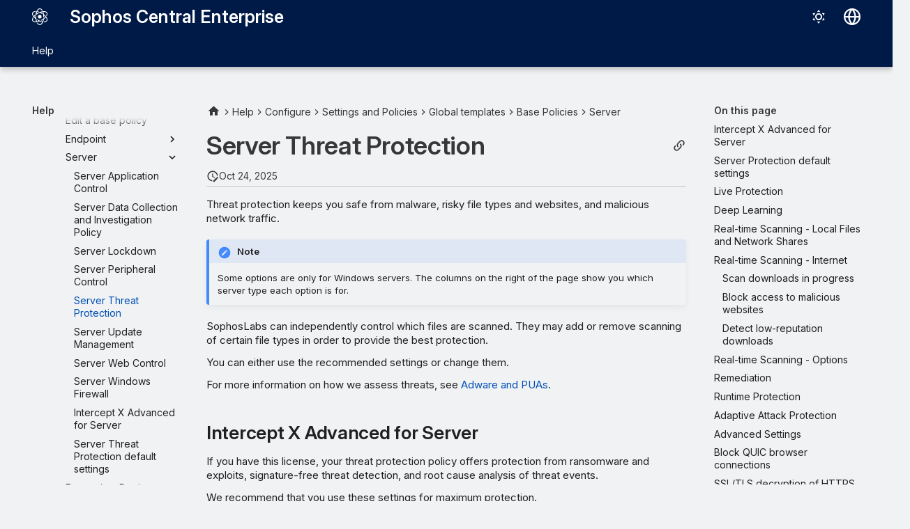

--- FILE ---
content_type: text/html
request_url: https://docs.sophos.com/central/enterprise/help/en-us/SettingsAndPolicies/GlobalTemplates/BasePolicies/ServerConfigureMalwareProtection/index.html
body_size: 682
content:
<!doctype html><html lang="en"><head> <meta charset="utf-8"> <title>Redirecting...</title> <link rel="canonical" href="../../../../Configure/SettingsAndPolicies/GlobalTemplates/BasePolicies/Server/ServerConfigureMalwareProtection/"> <meta name="robots" content="noindex"> <script>var anchor=window.location.hash.substr(1);location.href="../../../../Configure/SettingsAndPolicies/GlobalTemplates/BasePolicies/Server/ServerConfigureMalwareProtection/"+(anchor?"#"+anchor:"");</script> <meta http-equiv="refresh" content="0; url=../../../../Configure/SettingsAndPolicies/GlobalTemplates/BasePolicies/Server/ServerConfigureMalwareProtection/"></head><body>Redirecting...</body></html>


--- FILE ---
content_type: text/html
request_url: https://docs.sophos.com/central/enterprise/help/en-us/Configure/SettingsAndPolicies/GlobalTemplates/BasePolicies/Server/ServerConfigureMalwareProtection/index.html
body_size: 19513
content:
<!doctype html><html lang=en class=no-js> <head><script type=text/javascript src=https://static.cloud.coveo.com/coveo.analytics.js/2/coveoua.js></script><script type=module src=https://static.cloud.coveo.com/atomic/v3.20/atomic.esm.js></script><link rel=stylesheet href=https://static.cloud.coveo.com/atomic/v3.20/themes/coveo.css><script type=text/javascript>function searchAllContent(){const baseURL='https://support.sophos.com/support/s/support-community-search';const urlParams=window.location.hash;window.open(`${baseURL}${urlParams}`,'_blank');}</script><script type=module>import{buildRedirectionTrigger,loadAdvancedSearchQueryActions}from'https://static.cloud.coveo.com/headless/v3/headless.esm.js';async function fetchCoveoCredentials(){const url=new URL(window.location.href);const json_url=url.protocol+'//'+url.host+'/assets/coveo/data.json';const orgId=sessionStorage.getItem('coveoOrganizationId');if(orgId===null||orgId==='undefined'){const response=await fetch(json_url);if(!response.ok){console.error('Error fetching Coveo API credentials:',response.error);}
const json=await response.json();sessionStorage.setItem('coveoAccessToken',json.accessToken);sessionStorage.setItem('coveoOrganizationId',json.organizationId);}}
async function initializeStandaloneSearchBox(){await customElements.whenDefined('atomic-search-interface');const searchInterfaceStandaloneBox=document.querySelector('#coveo-atomic-search-standalone-box');await searchInterfaceStandaloneBox.initialize({accessToken:sessionStorage.getItem('coveoAccessToken'),organizationId:sessionStorage.getItem('coveoOrganizationId'),analytics:{analyticsMode:'legacy'}});searchInterfaceStandaloneBox.language='en';}
async function initializeSearchPage(searchInterface){await searchInterface.initialize({accessToken:sessionStorage.getItem('coveoAccessToken'),organizationId:sessionStorage.getItem('coveoOrganizationId'),analytics:{analyticsMode:'legacy'}});searchInterface.language='en';const engine=searchInterface.engine;const controller=buildRedirectionTrigger(engine);controller.subscribe(()=>{const{redirectTo}=controller.state;if(redirectTo){window.location.replace(redirectTo);}});const updateAdvancedSearchQueriesAction=loadAdvancedSearchQueryActions(engine).updateAdvancedSearchQueries({aq:'@uri="https://docs.sophos.com/central/enterprise/help/en-us/"'});engine.dispatch(updateAdvancedSearchQueriesAction);searchInterface.executeFirstSearch();}
(async()=>{await customElements.whenDefined('atomic-search-interface');await fetchCoveoCredentials();await initializeStandaloneSearchBox();const searchInterface=document.querySelector('#coveo-atomic-search');if(searchInterface!==null){await initializeSearchPage(searchInterface);document.querySelector('.md-top').style.display='none';}
coveoua("init",sessionStorage.getItem('coveoAccessToken'),"https://"+sessionStorage.getItem('coveoOrganizationId')+".analytics.org.coveo.com");coveoua("send","view",{contentIdKey:"@clickableuri",contentIdValue:window.location.href,});})();</script><link rel=preconnect href=https://fonts.googleapis.com><link rel=preconnect href=https://fonts.gstatic.com crossorigin><link href="https://fonts.googleapis.com/css2?family=Inter:opsz,wght@14..32,400..700&display=swap" rel=stylesheet><script type=text/javascript>
    (function(c,l,a,r,i,t,y){
        c[a]=c[a]||function(){(c[a].q=c[a].q||[]).push(arguments)};
        t=l.createElement(r);t.async=1;t.src="https://www.clarity.ms/tag/"+i;
        y=l.getElementsByTagName(r)[0];y.parentNode.insertBefore(t,y);
    })(window, document, "clarity", "script", "nfhqssysry");
</script><script>(function(w,d,s,l,i){w[l]=w[l]||[];w[l].push({'gtm.start':
new Date().getTime(),event:'gtm.js'});var f=d.getElementsByTagName(s)[0],
j=d.createElement(s),dl=l!='dataLayer'?'&l='+l:'';j.async=true;j.src=
'https://www.googletagmanager.com/gtm.js?id='+i+dl;f.parentNode.insertBefore(j,f);
})(window,document,'script','dataLayer','GTM-TW8W88B');</script><link href=https://cdn.jsdelivr.net/npm/bootstrap@5.2.0/dist/css/bootstrap.min.css rel=stylesheet integrity=sha384-gH2yIJqKdNHPEq0n4Mqa/HGKIhSkIHeL5AyhkYV8i59U5AR6csBvApHHNl/vI1Bx crossorigin=anonymous><meta charset=utf-8><meta name=viewport content="width=device-width,initial-scale=1"><meta name=description content="Threat protection keeps you safe from malware, risky file types and websites, and malicious network traffic."><meta name=author content="Sophos Ltd."><link href=https://docs.sophos.com/central/enterprise/help/en-us/Configure/SettingsAndPolicies/GlobalTemplates/BasePolicies/Server/ServerConfigureMalwareProtection/ rel=canonical><link href=../ServerConfigurePeripheralControl/ rel=prev><link href=../ConfigureUpdatingPolicyServer/ rel=next><link rel=icon href=../../../../../../assets/images/sophos/sophosfavicon.ico><meta name=generator content="mkdocs-1.6.1, mkdocs-material-9.6.21+insiders-4.53.17"><title>Server Threat Protection - Sophos Central Enterprise</title><link rel=stylesheet href=../../../../../../assets/stylesheets/main.7d528353.min.css><link rel=stylesheet href=../../../../../../assets/stylesheets/palette.ab4e12ef.min.css><link rel=preconnect href=https://fonts.gstatic.com crossorigin><link rel=stylesheet href="https://fonts.googleapis.com/css?family=Roboto:300,300i,400,400i,700,700i%7CRoboto+Mono:400,400i,700,700i&display=fallback"><style>:root{--md-text-font:"Roboto";--md-code-font:"Roboto Mono"}</style><link rel=stylesheet href=../../../../../../assets/stylesheets/sophos/sophos.css><script>__md_scope=new URL("../../../../../..",location),__md_hash=e=>[...e].reduce(((e,_)=>(e<<5)-e+_.charCodeAt(0)),0),__md_get=(e,_=localStorage,t=__md_scope)=>JSON.parse(_.getItem(t.pathname+"."+e)),__md_set=(e,_,t=localStorage,a=__md_scope)=>{try{t.setItem(a.pathname+"."+e,JSON.stringify(_))}catch(e){}}</script><script id=__analytics>function __md_analytics(){function e(){dataLayer.push(arguments)}window.dataLayer=window.dataLayer||[],e("js",new Date),e("config","UA-737537-1"),document.addEventListener("DOMContentLoaded",(function(){document.forms.search&&document.forms.search.query.addEventListener("blur",(function(){this.value&&e("event","search",{search_term:this.value})}));document$.subscribe((function(){var t=document.forms.feedback;if(void 0!==t)for(var a of t.querySelectorAll("[type=submit]"))a.addEventListener("click",(function(a){a.preventDefault();var n=document.location.pathname,d=this.getAttribute("data-md-value");e("event","feedback",{page:n,data:d}),t.firstElementChild.disabled=!0;var r=t.querySelector(".md-feedback__note [data-md-value='"+d+"']");r&&(r.hidden=!1)})),t.hidden=!1})),location$.subscribe((function(t){e("config","UA-737537-1",{page_path:t.pathname})}))}));var t=document.createElement("script");t.async=!0,t.src="https://www.googletagmanager.com/gtag/js?id=UA-737537-1",document.getElementById("__analytics").insertAdjacentElement("afterEnd",t)}</script><script>"undefined"!=typeof __md_analytics&&__md_analytics()</script><style>
        .md-source-icon {
            display: none;
        }

        .dismiss-button {
            background-color: transparent;
            border: none;
            color: white;
            margin-left: 10px;
            cursor: pointer;
            font-weight: normal;
            text-decoration: underline;
        }
    </style><meta property=og:type content=website><meta property=og:title content="Server Threat Protection - Sophos Central Enterprise"><meta property=og:description content="Threat protection keeps you safe from malware, risky file types and websites, and malicious network traffic."><meta property=og:image content=https://docs.sophos.com/central/enterprise/help/en-us/assets/images/social/Configure/SettingsAndPolicies/GlobalTemplates/BasePolicies/Server/ServerConfigureMalwareProtection.png><meta property=og:image:type content=image/png><meta property=og:image:width content=1200><meta property=og:image:height content=630><meta content=https://docs.sophos.com/central/enterprise/help/en-us/Configure/SettingsAndPolicies/GlobalTemplates/BasePolicies/Server/ServerConfigureMalwareProtection/ property=og:url><meta property=twitter:card content=summary_large_image><meta property=twitter:title content="Server Threat Protection - Sophos Central Enterprise"><meta property=twitter:description content="Threat protection keeps you safe from malware, risky file types and websites, and malicious network traffic."><meta property=twitter:image content=https://docs.sophos.com/central/enterprise/help/en-us/assets/images/social/Configure/SettingsAndPolicies/GlobalTemplates/BasePolicies/Server/ServerConfigureMalwareProtection.png></head> <body dir=ltr data-md-color-scheme=sophosLight data-md-color-primary=indigo data-md-color-accent=indigo> <noscript><iframe src="https://www.googletagmanager.com/ns.html?id=GTM-TW8W88B" height=0 width=0 style=display:none;visibility:hidden></iframe></noscript> <input class=md-toggle data-md-toggle=drawer type=checkbox id=__drawer autocomplete=off> <input class=md-toggle data-md-toggle=search type=checkbox id=__search autocomplete=off> <label class=md-overlay for=__drawer></label> <div data-md-component=skip> <a href=#server-threat-protection class=md-skip> Skip to content </a> </div> <header class="md-header md-header--shadow md-header--lifted" data-md-component=header> <nav class="md-header__inner md-grid" aria-label=Header> <a href=../../../../../.. title="Sophos Central Enterprise" class="md-header__button md-logo" aria-label="Sophos Central Enterprise" data-md-component=logo> <img src=../../../../../../assets/images/sophos/central.svg alt=logo> </a> <label class="md-header__button md-icon" for=__drawer> <svg xmlns=http://www.w3.org/2000/svg viewbox="0 0 24 24"><path d="M3 6h18v2H3zm0 5h18v2H3zm0 5h18v2H3z"/></svg> </label> <div class=md-header__title data-md-component=header-title> <div class=md-header__ellipsis> <div class=md-header__topic> <span class=md-ellipsis> Sophos Central Enterprise </span> </div> <div class=md-header__topic data-md-component=header-topic> <span class=md-ellipsis> Server Threat Protection </span> </div> </div> </div> <form class=md-header__option data-md-component=palette> <input class=md-option data-md-color-media="(prefers-color-scheme: light)" data-md-color-scheme=sophosLight data-md-color-primary=indigo data-md-color-accent=indigo aria-label="Switch to dark mode" type=radio name=__palette id=__palette_0> <label class="md-header__button md-icon" title="Switch to dark mode" for=__palette_1 hidden> <svg xmlns=http://www.w3.org/2000/svg viewbox="0 0 24 24"><path d="M12 7a5 5 0 0 1 5 5 5 5 0 0 1-5 5 5 5 0 0 1-5-5 5 5 0 0 1 5-5m0 2a3 3 0 0 0-3 3 3 3 0 0 0 3 3 3 3 0 0 0 3-3 3 3 0 0 0-3-3m0-7 2.39 3.42C13.65 5.15 12.84 5 12 5s-1.65.15-2.39.42zM3.34 7l4.16-.35A7.2 7.2 0 0 0 5.94 8.5c-.44.74-.69 1.5-.83 2.29zm.02 10 1.76-3.77a7.131 7.131 0 0 0 2.38 4.14zM20.65 7l-1.77 3.79a7.02 7.02 0 0 0-2.38-4.15zm-.01 10-4.14.36c.59-.51 1.12-1.14 1.54-1.86.42-.73.69-1.5.83-2.29zM12 22l-2.41-3.44c.74.27 1.55.44 2.41.44.82 0 1.63-.17 2.37-.44z"/></svg> </label> <input class=md-option data-md-color-media="(prefers-color-scheme: dark)" data-md-color-scheme=sophosDark data-md-color-primary=blue data-md-color-accent=blue aria-label="Switch to light mode" type=radio name=__palette id=__palette_1> <label class="md-header__button md-icon" title="Switch to light mode" for=__palette_0 hidden> <svg xmlns=http://www.w3.org/2000/svg viewbox="0 0 24 24"><path d="m17.75 4.09-2.53 1.94.91 3.06-2.63-1.81-2.63 1.81.91-3.06-2.53-1.94L12.44 4l1.06-3 1.06 3zm3.5 6.91-1.64 1.25.59 1.98-1.7-1.17-1.7 1.17.59-1.98L15.75 11l2.06-.05L18.5 9l.69 1.95zm-2.28 4.95c.83-.08 1.72 1.1 1.19 1.85-.32.45-.66.87-1.08 1.27C15.17 23 8.84 23 4.94 19.07c-3.91-3.9-3.91-10.24 0-14.14.4-.4.82-.76 1.27-1.08.75-.53 1.93.36 1.85 1.19-.27 2.86.69 5.83 2.89 8.02a9.96 9.96 0 0 0 8.02 2.89m-1.64 2.02a12.08 12.08 0 0 1-7.8-3.47c-2.17-2.19-3.33-5-3.49-7.82-2.81 3.14-2.7 7.96.31 10.98 3.02 3.01 7.84 3.12 10.98.31"/></svg> </label> </form> <script>var palette=__md_get("__palette");if(palette&&palette.color){if("(prefers-color-scheme)"===palette.color.media){var media=matchMedia("(prefers-color-scheme: light)"),input=document.querySelector(media.matches?"[data-md-color-media='(prefers-color-scheme: light)']":"[data-md-color-media='(prefers-color-scheme: dark)']");palette.color.media=input.getAttribute("data-md-color-media"),palette.color.scheme=input.getAttribute("data-md-color-scheme"),palette.color.primary=input.getAttribute("data-md-color-primary"),palette.color.accent=input.getAttribute("data-md-color-accent")}for(var[key,value]of Object.entries(palette.color))document.body.setAttribute("data-md-color-"+key,value)}</script> <div class=md-header__option> <div class=md-select> <button class="md-header__button md-icon" aria-label="Select language"> <svg xmlns=http://www.w3.org/2000/svg viewbox="0 0 16 16"><path d="M8 0a8 8 0 1 1 0 16A8 8 0 0 1 8 0M5.78 8.75a9.64 9.64 0 0 0 1.363 4.177q.383.64.857 1.215c.245-.296.551-.705.857-1.215A9.64 9.64 0 0 0 10.22 8.75Zm4.44-1.5a9.64 9.64 0 0 0-1.363-4.177c-.307-.51-.612-.919-.857-1.215a10 10 0 0 0-.857 1.215A9.64 9.64 0 0 0 5.78 7.25Zm-5.944 1.5H1.543a6.51 6.51 0 0 0 4.666 5.5q-.184-.271-.352-.552c-.715-1.192-1.437-2.874-1.581-4.948m-2.733-1.5h2.733c.144-2.074.866-3.756 1.58-4.948q.18-.295.353-.552a6.51 6.51 0 0 0-4.666 5.5m10.181 1.5c-.144 2.074-.866 3.756-1.58 4.948q-.18.296-.353.552a6.51 6.51 0 0 0 4.666-5.5Zm2.733-1.5a6.51 6.51 0 0 0-4.666-5.5q.184.272.353.552c.714 1.192 1.436 2.874 1.58 4.948Z"/></svg> </button> <div class=md-select__inner> <ul class=md-select__list> <li class=md-select__item> <a href="https://docs.sophos.com/central/enterprise/help/de-de/index.html?contextId=server-threat-protection" hreflang=de class=md-select__link> Deutsch </a> </li> <li class=md-select__item> <a href="https://docs.sophos.com/central/enterprise/help/en-us/index.html?contextId=server-threat-protection" hreflang=en class=md-select__link> English </a> </li> <li class=md-select__item> <a href="https://docs.sophos.com/central/enterprise/help/es-es/index.html?contextId=server-threat-protection" hreflang=es class=md-select__link> Español </a> </li> <li class=md-select__item> <a href="https://docs.sophos.com/central/enterprise/help/fr-fr/index.html?contextId=server-threat-protection" hreflang=fr class=md-select__link> Français </a> </li> <li class=md-select__item> <a href="https://docs.sophos.com/central/enterprise/help/it-it/index.html?contextId=server-threat-protection" hreflang=it class=md-select__link> Italiano </a> </li> <li class=md-select__item> <a href="https://docs.sophos.com/central/enterprise/help/ja-jp/index.html?contextId=server-threat-protection" hreflang=ja class=md-select__link> 日本語 </a> </li> <li class=md-select__item> <a href="https://docs.sophos.com/central/enterprise/help/ko-kr/index.html?contextId=server-threat-protection" hreflang=kr class=md-select__link> 한국어 </a> </li> <li class=md-select__item> <a href="https://docs.sophos.com/central/enterprise/help/pt-br/index.html?contextId=server-threat-protection" hreflang=pt-BR class=md-select__link> Português (Brasil) </a> </li> <li class=md-select__item> <a href="https://docs.sophos.com/central/enterprise/help/zh-tw/index.html?contextId=server-threat-protection" hreflang=zh-TW class=md-select__link> 中文（繁體） </a> </li> </ul> </div> </div> </div> <div class=sophos-search> <atomic-search-interface id=coveo-atomic-search-standalone-box search-hub=documentation> <atomic-search-box redirection-url=../../../../../../search/index.html> </atomic-search-box> </atomic-search-interface> </div> </nav> <nav class=md-tabs aria-label=Tabs data-md-component=tabs> <div class=md-grid> <ul class=md-tabs__list> <li class="md-tabs__item md-tabs__item--active"> <a href=../../../../../../SophosCentralEnterprise/ class=md-tabs__link> Help </a> </li> </ul> </div> </nav> </header> <div class=md-container data-md-component=container> <main class=md-main data-md-component=main> <div class="md-main__inner md-grid"> <div class="md-sidebar md-sidebar--primary" data-md-component=sidebar data-md-type=navigation> <div class=md-sidebar__scrollwrap> <div class=md-sidebar__inner> <nav class="md-nav md-nav--primary md-nav--lifted" aria-label=Navigation data-md-level=0> <label class=md-nav__title for=__drawer> <a href=../../../../../.. title="Sophos Central Enterprise" class="md-nav__button md-logo" aria-label="Sophos Central Enterprise" data-md-component=logo> <img src=../../../../../../assets/images/sophos/central.svg alt=logo> </a> Sophos Central Enterprise </label> <ul class=md-nav__list data-md-scrollfix> <li class="md-nav__item md-nav__item--active md-nav__item--section md-nav__item--nested"> <input class="md-nav__toggle md-toggle " type=checkbox id=__nav_1 checked> <label class=md-nav__link for=__nav_1 id=__nav_1_label tabindex> <span class=md-ellipsis> Help </span> <span class="md-nav__icon md-icon"></span> </label> <nav class=md-nav data-md-level=1 aria-labelledby=__nav_1_label aria-expanded=true> <label class=md-nav__title for=__nav_1> <span class="md-nav__icon md-icon"></span> Help </label> <ul class=md-nav__list data-md-scrollfix> <li class=md-nav__item> <a href=../../../../../../SophosCentralEnterprise/ class=md-nav__link> <span class=md-ellipsis> Sophos Central Enterprise </span> </a> </li> <li class="md-nav__item md-nav__item--pruned md-nav__item--nested"> <a href=../../../../../../Dashboard/ class=md-nav__link> <span class=md-ellipsis> Dashboard </span> <span class="md-nav__icon md-icon"></span> </a> </li> <li class=md-nav__item> <a href=../../../../../../Alerts/ class=md-nav__link> <span class=md-ellipsis> Alerts </span> </a> </li> <li class="md-nav__item md-nav__item--pruned md-nav__item--nested"> <a href=../../../../../../MySubEstates/ class=md-nav__link> <span class=md-ellipsis> My Sub-Estates </span> <span class="md-nav__icon md-icon"></span> </a> </li> <li class=md-nav__item> <a href=../../../../../../Alerts/ class=md-nav__link> <span class=md-ellipsis> Alerts </span> </a> </li> <li class="md-nav__item md-nav__item--pruned md-nav__item--nested"> <a href=../../../../../../Logs/ class=md-nav__link> <span class=md-ellipsis> Logs </span> <span class="md-nav__icon md-icon"></span> </a> </li> <li class="md-nav__item md-nav__item--active md-nav__item--nested"> <input class="md-nav__toggle md-toggle " type=checkbox id=__nav_1_7 checked> <div class="md-nav__link md-nav__container"> <a href=../../../../../ class="md-nav__link "> <span class=md-ellipsis> Configure </span> </a> <label class="md-nav__link " for=__nav_1_7 id=__nav_1_7_label tabindex=0> <span class="md-nav__icon md-icon"></span> </label> </div> <nav class=md-nav data-md-level=2 aria-labelledby=__nav_1_7_label aria-expanded=true> <label class=md-nav__title for=__nav_1_7> <span class="md-nav__icon md-icon"></span> Configure </label> <ul class=md-nav__list data-md-scrollfix> <li class="md-nav__item md-nav__item--pruned md-nav__item--nested"> <a href=../../../../../Installers/ class=md-nav__link> <span class=md-ellipsis> Installers </span> <span class="md-nav__icon md-icon"></span> </a> </li> <li class="md-nav__item md-nav__item--active md-nav__item--nested"> <input class="md-nav__toggle md-toggle " type=checkbox id=__nav_1_7_3 checked> <div class="md-nav__link md-nav__container"> <a href=../../../../ class="md-nav__link "> <span class=md-ellipsis> Settings and Policies </span> </a> <label class="md-nav__link " for=__nav_1_7_3 id=__nav_1_7_3_label tabindex=0> <span class="md-nav__icon md-icon"></span> </label> </div> <nav class=md-nav data-md-level=3 aria-labelledby=__nav_1_7_3_label aria-expanded=true> <label class=md-nav__title for=__nav_1_7_3> <span class="md-nav__icon md-icon"></span> Settings and Policies </label> <ul class=md-nav__list data-md-scrollfix> <li class=md-nav__item> <a href=../../../../ConfigureEmailAlerts/ class=md-nav__link> <span class=md-ellipsis> Configure email alerts </span> </a> </li> <li class="md-nav__item md-nav__item--pruned md-nav__item--nested"> <a href=../../../../Administrators/ class=md-nav__link> <span class=md-ellipsis> Administrators </span> <span class="md-nav__icon md-icon"></span> </a> </li> <li class=md-nav__item> <a href=../../../../APICredentials/ class=md-nav__link> <span class=md-ellipsis> API Credentials Management </span> </a> </li> <li class=md-nav__item> <a href=../../../../SetupMFA/ class=md-nav__link> <span class=md-ellipsis> Set up multi-factor authentication </span> </a> </li> <li class=md-nav__item> <a href=../../../../ResetMFA/ class=md-nav__link> <span class=md-ellipsis> Reset multi-factor authentication </span> </a> </li> <li class=md-nav__item> <a href=../../../../SignInUsingAuthenticator/ class=md-nav__link> <span class=md-ellipsis> Sign in using an authenticator </span> </a> </li> <li class="md-nav__item md-nav__item--pruned md-nav__item--nested"> <a href=../../../../SophosSignin/ class=md-nav__link> <span class=md-ellipsis> Sophos sign-in settings </span> <span class="md-nav__icon md-icon"></span> </a> </li> <li class=md-nav__item> <a href=../../../../FederatedDomain/ class=md-nav__link> <span class=md-ellipsis> Verify domains </span> </a> </li> <li class=md-nav__item> <a href=../../../../FederatedIDP/ class=md-nav__link> <span class=md-ellipsis> Federated identity providers </span> </a> </li> <li class="md-nav__item md-nav__item--active md-nav__item--nested"> <input class="md-nav__toggle md-toggle " type=checkbox id=__nav_1_7_3_11 checked> <div class="md-nav__link md-nav__container"> <a href=../../../ class="md-nav__link "> <span class=md-ellipsis> Global templates </span> </a> <label class="md-nav__link " for=__nav_1_7_3_11 id=__nav_1_7_3_11_label tabindex=0> <span class="md-nav__icon md-icon"></span> </label> </div> <nav class=md-nav data-md-level=4 aria-labelledby=__nav_1_7_3_11_label aria-expanded=true> <label class=md-nav__title for=__nav_1_7_3_11> <span class="md-nav__icon md-icon"></span> Global templates </label> <ul class=md-nav__list data-md-scrollfix> <li class=md-nav__item> <a href=../../../CreateTemplate/ class=md-nav__link> <span class=md-ellipsis> Create a template </span> </a> </li> <li class="md-nav__item md-nav__item--pruned md-nav__item--nested"> <a href=../../../Template/ class=md-nav__link> <span class=md-ellipsis> Template </span> <span class="md-nav__icon md-icon"></span> </a> </li> <li class=md-nav__item> <a href=../../../Sub-estates_templates/ class=md-nav__link> <span class=md-ellipsis> Sub-estates </span> </a> </li> <li class="md-nav__item md-nav__item--pruned md-nav__item--nested"> <a href=../../../GeneralSettings/ class=md-nav__link> <span class=md-ellipsis> General Settings </span> <span class="md-nav__icon md-icon"></span> </a> </li> <li class="md-nav__item md-nav__item--active md-nav__item--nested"> <input class="md-nav__toggle md-toggle " type=checkbox id=__nav_1_7_3_11_6 checked> <div class="md-nav__link md-nav__container"> <a href=../../ class="md-nav__link "> <span class=md-ellipsis> Base Policies </span> </a> <label class="md-nav__link " for=__nav_1_7_3_11_6 id=__nav_1_7_3_11_6_label tabindex=0> <span class="md-nav__icon md-icon"></span> </label> </div> <nav class=md-nav data-md-level=5 aria-labelledby=__nav_1_7_3_11_6_label aria-expanded=true> <label class=md-nav__title for=__nav_1_7_3_11_6> <span class="md-nav__icon md-icon"></span> Base Policies </label> <ul class=md-nav__list data-md-scrollfix> <li class=md-nav__item> <a href=../../EditPolicies/ class=md-nav__link> <span class=md-ellipsis> Edit a base policy </span> </a> </li> <li class="md-nav__item md-nav__item--pruned md-nav__item--nested"> <a href=../../Endpoint/ class=md-nav__link> <span class=md-ellipsis> Endpoint </span> <span class="md-nav__icon md-icon"></span> </a> </li> <li class="md-nav__item md-nav__item--active md-nav__item--nested"> <input class="md-nav__toggle md-toggle " type=checkbox id=__nav_1_7_3_11_6_4 checked> <div class="md-nav__link md-nav__container"> <a href=../ class="md-nav__link "> <span class=md-ellipsis> Server </span> </a> <label class="md-nav__link " for=__nav_1_7_3_11_6_4 id=__nav_1_7_3_11_6_4_label tabindex=0> <span class="md-nav__icon md-icon"></span> </label> </div> <nav class=md-nav data-md-level=6 aria-labelledby=__nav_1_7_3_11_6_4_label aria-expanded=true> <label class=md-nav__title for=__nav_1_7_3_11_6_4> <span class="md-nav__icon md-icon"></span> Server </label> <ul class=md-nav__list data-md-scrollfix> <li class=md-nav__item> <a href=../ServerConfigureAppControl/ class=md-nav__link> <span class=md-ellipsis> Server Application Control </span> </a> </li> <li class=md-nav__item> <a href=../ServerDatacollectionPolicy/ class=md-nav__link> <span class=md-ellipsis> Server Data Collection and Investigation Policy </span> </a> </li> <li class=md-nav__item> <a href=../ServerConfigureLockdown/ class=md-nav__link> <span class=md-ellipsis> Server Lockdown </span> </a> </li> <li class=md-nav__item> <a href=../ServerConfigurePeripheralControl/ class=md-nav__link> <span class=md-ellipsis> Server Peripheral Control </span> </a> </li> <li class="md-nav__item md-nav__item--active"> <input class="md-nav__toggle md-toggle" type=checkbox id=__toc> <label class="md-nav__link md-nav__link--active" for=__toc> <span class=md-ellipsis> Server Threat Protection </span> <span class="md-nav__icon md-icon"></span> </label> <a href=./ class="md-nav__link md-nav__link--active"> <span class=md-ellipsis> Server Threat Protection </span> </a> <nav class="md-nav md-nav--secondary" aria-label="On this page"> <label class=md-nav__title for=__toc> <span class="md-nav__icon md-icon"></span> On this page </label> <ul class=md-nav__list data-md-component=toc data-md-scrollfix> <li class=md-nav__item> <a href=#intercept-x-advanced-for-server class=md-nav__link> <span class=md-ellipsis> Intercept X Advanced for Server </span> </a> </li> <li class=md-nav__item> <a href=#server-protection-default-settings class=md-nav__link> <span class=md-ellipsis> Server Protection default settings </span> </a> </li> <li class=md-nav__item> <a href=#live-protection class=md-nav__link> <span class=md-ellipsis> Live Protection </span> </a> </li> <li class=md-nav__item> <a href=#deep-learning class=md-nav__link> <span class=md-ellipsis> Deep Learning </span> </a> </li> <li class=md-nav__item> <a href=#real-time-scanning-local-files-and-network-shares class=md-nav__link> <span class=md-ellipsis> Real-time Scanning - Local Files and Network Shares </span> </a> </li> <li class=md-nav__item> <a href=#real-time-scanning-internet class=md-nav__link> <span class=md-ellipsis> Real-time Scanning - Internet </span> </a> <nav class=md-nav aria-label="Real-time Scanning - Internet"> <ul class=md-nav__list> <li class=md-nav__item> <a href=#scan-downloads-in-progress class=md-nav__link> <span class=md-ellipsis> Scan downloads in progress </span> </a> </li> <li class=md-nav__item> <a href=#block-access-to-malicious-websites class=md-nav__link> <span class=md-ellipsis> Block access to malicious websites </span> </a> </li> <li class=md-nav__item> <a href=#detect-low-reputation-downloads class=md-nav__link> <span class=md-ellipsis> Detect low-reputation downloads </span> </a> </li> </ul> </nav> </li> <li class=md-nav__item> <a href=#real-time-scanning-options class=md-nav__link> <span class=md-ellipsis> Real-time Scanning - Options </span> </a> </li> <li class=md-nav__item> <a href=#remediation class=md-nav__link> <span class=md-ellipsis> Remediation </span> </a> </li> <li class=md-nav__item> <a href=#runtime-protection class=md-nav__link> <span class=md-ellipsis> Runtime Protection </span> </a> </li> <li class=md-nav__item> <a href=#adaptive-attack-protection class=md-nav__link> <span class=md-ellipsis> Adaptive Attack Protection </span> </a> </li> <li class=md-nav__item> <a href=#advanced-settings class=md-nav__link> <span class=md-ellipsis> Advanced Settings </span> </a> </li> <li class=md-nav__item> <a href=#block-quic-browser-connections class=md-nav__link> <span class=md-ellipsis> Block QUIC browser connections </span> </a> </li> <li class=md-nav__item> <a href=#ssltls-decryption-of-https-websites class=md-nav__link> <span class=md-ellipsis> SSL/TLS decryption of HTTPS websites </span> </a> <nav class=md-nav aria-label="SSL/TLS decryption of HTTPS websites"> <ul class=md-nav__list> <li class=md-nav__item> <a href=#https-decryption-exclusions class=md-nav__link> <span class=md-ellipsis> HTTPS decryption exclusions </span> </a> </li> </ul> </nav> </li> <li class=md-nav__item> <a href=#real-time-scanning-for-linux class=md-nav__link> <span class=md-ellipsis> Real-time scanning for Linux </span> </a> </li> <li class=md-nav__item> <a href=#scheduled-scanning class=md-nav__link> <span class=md-ellipsis> Scheduled scanning </span> </a> </li> <li class=md-nav__item> <a href=#exclusions class=md-nav__link> <span class=md-ellipsis> Exclusions </span> </a> <nav class=md-nav aria-label=Exclusions> <ul class=md-nav__list> <li class=md-nav__item> <a href=#scanning-exclusions class=md-nav__link> <span class=md-ellipsis> Scanning exclusions </span> </a> </li> <li class=md-nav__item> <a href=#hashing-exclusion class=md-nav__link> <span class=md-ellipsis> Hashing exclusion </span> </a> </li> </ul> </nav> </li> <li class=md-nav__item> <a href=#desktop-messaging class=md-nav__link> <span class=md-ellipsis> Desktop Messaging </span> </a> </li> </ul> </nav> </li> <li class=md-nav__item> <a href=../ConfigureUpdatingPolicyServer/ class=md-nav__link> <span class=md-ellipsis> Server Update Management </span> </a> </li> <li class=md-nav__item> <a href=../ServerConfigureWebControl/ class=md-nav__link> <span class=md-ellipsis> Server Web Control </span> </a> </li> <li class=md-nav__item> <a href=../ConfigureWindowsFirewallServer/ class=md-nav__link> <span class=md-ellipsis> Server Windows Firewall </span> </a> </li> <li class=md-nav__item> <a href=../ServerThreatProtectionInterceptX/ class=md-nav__link> <span class=md-ellipsis> Intercept X Advanced for Server </span> </a> </li> <li class=md-nav__item> <a href=../ServerThreatProtectionStandard/ class=md-nav__link> <span class=md-ellipsis> Server Threat Protection default settings </span> </a> </li> </ul> </nav> </li> <li class=md-nav__item> <a href=../../ConfigureDeviceEncryption/ class=md-nav__link> <span class=md-ellipsis> Encryption: Device Encryption </span> </a> </li> <li class=md-nav__item> <a href=../../EmailSecurityPolicy/ class=md-nav__link> <span class=md-ellipsis> Email Security </span> </a> </li> </ul> </nav> </li> </ul> </nav> </li> </ul> </nav> </li> </ul> </nav> </li> <li class="md-nav__item md-nav__item--pruned md-nav__item--nested"> <a href=../../../../../../MDR/ class=md-nav__link> <span class=md-ellipsis> MDR </span> <span class="md-nav__icon md-icon"></span> </a> </li> <li class=md-nav__item> <a href=../../../../../../ExploreProducts/ class=md-nav__link> <span class=md-ellipsis> Explore Products </span> </a> </li> <li class=md-nav__item> <a href=../../../../../../GlobalSecurityNews/ class=md-nav__link> <span class=md-ellipsis> Global Security News </span> </a> </li> <li class="md-nav__item md-nav__item--pruned md-nav__item--nested"> <a href=../../../../../../ManageYourAccount/ class=md-nav__link> <span class=md-ellipsis> Manage your account </span> <span class="md-nav__icon md-icon"></span> </a> </li> <li class=md-nav__item> <a href=../../../../../../HelpandGuidance/ class=md-nav__link> <span class=md-ellipsis> Help and guidance </span> </a> </li> <li class=md-nav__item> <a href=../../../../../../SupportedBrowsers/ class=md-nav__link> <span class=md-ellipsis> Supported Web Browsers </span> </a> </li> <li class=md-nav__item> <a href=../../../../../../Technical_support/ class=md-nav__link> <span class=md-ellipsis> Get additional help </span> </a> </li> <li class=md-nav__item> <a href=../../../../../../EnterpriseNewLook/ class=md-nav__link> <span class=md-ellipsis> Sophos Central Enterprise's new look </span> </a> </li> <li class=md-nav__item> <a href=../../../../../../Legal_notices/ class=md-nav__link> <span class=md-ellipsis> Legal Notices </span> </a> </li> </ul> </nav> </li> </ul> </nav> </div> </div> </div> <div class="md-sidebar md-sidebar--secondary" data-md-component=sidebar data-md-type=toc> <div class=md-sidebar__scrollwrap> <div class=md-sidebar__inner> <nav class="md-nav md-nav--secondary" aria-label="On this page"> <label class=md-nav__title for=__toc> <span class="md-nav__icon md-icon"></span> On this page </label> <ul class=md-nav__list data-md-component=toc data-md-scrollfix> <li class=md-nav__item> <a href=#intercept-x-advanced-for-server class=md-nav__link> <span class=md-ellipsis> Intercept X Advanced for Server </span> </a> </li> <li class=md-nav__item> <a href=#server-protection-default-settings class=md-nav__link> <span class=md-ellipsis> Server Protection default settings </span> </a> </li> <li class=md-nav__item> <a href=#live-protection class=md-nav__link> <span class=md-ellipsis> Live Protection </span> </a> </li> <li class=md-nav__item> <a href=#deep-learning class=md-nav__link> <span class=md-ellipsis> Deep Learning </span> </a> </li> <li class=md-nav__item> <a href=#real-time-scanning-local-files-and-network-shares class=md-nav__link> <span class=md-ellipsis> Real-time Scanning - Local Files and Network Shares </span> </a> </li> <li class=md-nav__item> <a href=#real-time-scanning-internet class=md-nav__link> <span class=md-ellipsis> Real-time Scanning - Internet </span> </a> <nav class=md-nav aria-label="Real-time Scanning - Internet"> <ul class=md-nav__list> <li class=md-nav__item> <a href=#scan-downloads-in-progress class=md-nav__link> <span class=md-ellipsis> Scan downloads in progress </span> </a> </li> <li class=md-nav__item> <a href=#block-access-to-malicious-websites class=md-nav__link> <span class=md-ellipsis> Block access to malicious websites </span> </a> </li> <li class=md-nav__item> <a href=#detect-low-reputation-downloads class=md-nav__link> <span class=md-ellipsis> Detect low-reputation downloads </span> </a> </li> </ul> </nav> </li> <li class=md-nav__item> <a href=#real-time-scanning-options class=md-nav__link> <span class=md-ellipsis> Real-time Scanning - Options </span> </a> </li> <li class=md-nav__item> <a href=#remediation class=md-nav__link> <span class=md-ellipsis> Remediation </span> </a> </li> <li class=md-nav__item> <a href=#runtime-protection class=md-nav__link> <span class=md-ellipsis> Runtime Protection </span> </a> </li> <li class=md-nav__item> <a href=#adaptive-attack-protection class=md-nav__link> <span class=md-ellipsis> Adaptive Attack Protection </span> </a> </li> <li class=md-nav__item> <a href=#advanced-settings class=md-nav__link> <span class=md-ellipsis> Advanced Settings </span> </a> </li> <li class=md-nav__item> <a href=#block-quic-browser-connections class=md-nav__link> <span class=md-ellipsis> Block QUIC browser connections </span> </a> </li> <li class=md-nav__item> <a href=#ssltls-decryption-of-https-websites class=md-nav__link> <span class=md-ellipsis> SSL/TLS decryption of HTTPS websites </span> </a> <nav class=md-nav aria-label="SSL/TLS decryption of HTTPS websites"> <ul class=md-nav__list> <li class=md-nav__item> <a href=#https-decryption-exclusions class=md-nav__link> <span class=md-ellipsis> HTTPS decryption exclusions </span> </a> </li> </ul> </nav> </li> <li class=md-nav__item> <a href=#real-time-scanning-for-linux class=md-nav__link> <span class=md-ellipsis> Real-time scanning for Linux </span> </a> </li> <li class=md-nav__item> <a href=#scheduled-scanning class=md-nav__link> <span class=md-ellipsis> Scheduled scanning </span> </a> </li> <li class=md-nav__item> <a href=#exclusions class=md-nav__link> <span class=md-ellipsis> Exclusions </span> </a> <nav class=md-nav aria-label=Exclusions> <ul class=md-nav__list> <li class=md-nav__item> <a href=#scanning-exclusions class=md-nav__link> <span class=md-ellipsis> Scanning exclusions </span> </a> </li> <li class=md-nav__item> <a href=#hashing-exclusion class=md-nav__link> <span class=md-ellipsis> Hashing exclusion </span> </a> </li> </ul> </nav> </li> <li class=md-nav__item> <a href=#desktop-messaging class=md-nav__link> <span class=md-ellipsis> Desktop Messaging </span> </a> </li> </ul> </nav> </div> </div> </div> <div class=md-content data-md-component=content> <nav class=md-path aria-label=Navigation> <ol class=md-path__list> <li class=md-path__item> <a href=../../../../../.. title="Sophos Central Enterprise" class="md-path__link md-typeset"> <span class="twemoji md-ellipsis"><svg xmlns=http://www.w3.org/2000/svg viewbox="0 0 24 24"><path d="M10 20v-6h4v6h5v-8h3L12 3 2 12h3v8z"/></svg></span> </a> </li> <li class=md-path__item> <a href=../../../../../../SophosCentralEnterprise/ class=md-path__link> <span class=md-ellipsis> Help </span> </a> </li> <li class=md-path__item> <a href=../../../../../ class=md-path__link> <span class=md-ellipsis> Configure </span> </a> </li> <li class=md-path__item> <a href=../../../../ class=md-path__link> <span class=md-ellipsis> Settings and Policies </span> </a> </li> <li class=md-path__item> <a href=../../../ class=md-path__link> <span class=md-ellipsis> Global templates </span> </a> </li> <li class=md-path__item> <a href=../../ class=md-path__link> <span class=md-ellipsis> Base Policies </span> </a> </li> <li class=md-path__item> <a href=../ class=md-path__link> <span class=md-ellipsis> Server </span> </a> </li> </ol> </nav> <article class="md-content__inner md-typeset"> <button type=button class="md-content__button md-icon button--share" data-bs-toggle=modal data-bs-target=#showPermalink title="Show permalink"> <span class=twemoji><svg xmlns=http://www.w3.org/2000/svg viewbox="0 0 24 24"><path d="M10.59 13.41c.41.39.41 1.03 0 1.42-.39.39-1.03.39-1.42 0a5.003 5.003 0 0 1 0-7.07l3.54-3.54a5.003 5.003 0 0 1 7.07 0 5.003 5.003 0 0 1 0 7.07l-1.49 1.49c.01-.82-.12-1.64-.4-2.42l.47-.48a2.98 2.98 0 0 0 0-4.24 2.98 2.98 0 0 0-4.24 0l-3.53 3.53a2.98 2.98 0 0 0 0 4.24m2.82-4.24c.39-.39 1.03-.39 1.42 0a5.003 5.003 0 0 1 0 7.07l-3.54 3.54a5.003 5.003 0 0 1-7.07 0 5.003 5.003 0 0 1 0-7.07l1.49-1.49c-.01.82.12 1.64.4 2.43l-.47.47a2.98 2.98 0 0 0 0 4.24 2.98 2.98 0 0 0 4.24 0l3.53-3.53a2.98 2.98 0 0 0 0-4.24.973.973 0 0 1 0-1.42"/></svg></span> </button> <div class="modal fade modal--sophos" id=showPermalink tabindex=-1> <div class="modal-dialog modal-xl"> <div class=modal-content> <div class=modal-header> <p class="modal-title fs-6">Page permalink</p> <button type=button class=btn-close data-bs-dismiss=modal title aria-label></button> </div> <div class=modal-body> <p>Always use the following permalink when referencing this page. It will remain unchanged in future help versions.</p> <p> <span id=showPermalinkUrl class=font-monospace>https://docs.sophos.com/central/enterprise/help/en-us/index.html?contextId=server-threat-protection</span> <span> <button id=showPermalinkCopyButton type=button class="md-header__button md-icon" title="Copy link to clipboard"> <span class=twemoji><svg xmlns=http://www.w3.org/2000/svg viewbox="0 0 24 24"><path d="M19 21H8V7h11m0-2H8a2 2 0 0 0-2 2v14a2 2 0 0 0 2 2h11a2 2 0 0 0 2-2V7a2 2 0 0 0-2-2m-3-4H4a2 2 0 0 0-2 2v14h2V3h12z"/></svg></span> </button> </span> </p> <p id=showPermalinkError class=text-danger style=display:none>Your browser doesn’t support copying the link to the clipboard. Please copy it manually.</p> </div> </div> </div> </div> <script type=text/javascript>
            function copyToClipboard(text) {
                navigator.clipboard
                    .writeText(text)
                    .then(() => {
                        // copy to clipboard was successful
                    })
                    .catch(() => {
                        document.getElementById("showPermalinkError").style.display = "inherit";
                    });
            }

            document.getElementById("showPermalinkCopyButton").addEventListener('click', (event) => {
                copyToClipboard(document.getElementById("showPermalinkUrl").innerHTML);
            });
            document.getElementById("showPermalink").addEventListener('hidden.bs.modal', event => {
                document.getElementById("showPermalinkError").style.display = "none";
            })
        </script> <h1 id=server-threat-protection>Server Threat Protection</h1><aside class=md-source-file> <span class=md-source-file__fact> <span class=md-icon title="Last update"> <svg xmlns=http://www.w3.org/2000/svg viewbox="0 0 24 24"><path d="M21 13.1c-.1 0-.3.1-.4.2l-1 1 2.1 2.1 1-1c.2-.2.2-.6 0-.8l-1.3-1.3c-.1-.1-.2-.2-.4-.2m-1.9 1.8-6.1 6V23h2.1l6.1-6.1zM12.5 7v5.2l4 2.4-1 1L11 13V7zM11 21.9c-5.1-.5-9-4.8-9-9.9C2 6.5 6.5 2 12 2c5.3 0 9.6 4.1 10 9.3-.3-.1-.6-.2-1-.2s-.7.1-1 .2C19.6 7.2 16.2 4 12 4c-4.4 0-8 3.6-8 8 0 4.1 3.1 7.5 7.1 7.9l-.1.2z"/></svg> </span> <span class=git-revision-date-sophos>Oct 24, 2025</span> </span> </aside> <p>Threat protection keeps you safe from malware, risky file types and websites, and malicious network traffic.</p> <div class="admonition note"> <p class=admonition-title>Note</p> <p>Some options are only for Windows servers. The columns on the right of the page show you which server type each option is for.</p> </div> <p>SophosLabs can independently control which files are scanned. They may add or remove scanning of certain file types in order to provide the best protection.</p> <p>You can either use the recommended settings or change them.</p> <p>For more information on how we assess threats, see <a href=https://www.sophos.com/en-us/threat-center/threat-analyses/adware-and-puas.aspx target=_blank rel="noopener noreferrer">Adware and PUAs</a>.</p> <h2 id=intercept-x-advanced-for-server>Intercept X Advanced for Server</h2> <p>If you have this license, your threat protection policy offers protection from ransomware and exploits, signature-free threat detection, and root cause analysis of threat events.</p> <p>We recommend that you use these settings for maximum protection.</p> <p>If you enable any of these features, servers assigned to this policy will use an Intercept X Advanced for Server license.</p> <p>See <a href=../ServerThreatProtectionInterceptX/ >Intercept X Advanced for Server</a>.</p> <h2 id=server-protection-default-settings>Server Protection default settings</h2> <p>We recommend that you leave these settings turned on. These provide the best protection you can have without complex configuration. See <a href=../ServerThreatProtectionStandard/ >Server Threat Protection default settings</a>.</p> <p>These settings offer:</p> <ul> <li>Detection of known malware.</li> <li>In-the-cloud checks to enable detection of the latest malware known to Sophos.</li> <li>Proactive detection of malware that has not been seen before.</li> <li>Automatic cleanup of malware.</li> <li>Automatic exclusion of activity by known applications from scanning.</li> </ul> <div class="admonition note"> <p class=admonition-title>Note</p> <p>Linux devices don't have <strong>Real-time scanning</strong> turned on by default. See <a href="https://docs.sophos.com/esg/spl/en-us/index.html?contextID=protect-devices-server-Linux-agent-on-access" target=_blank rel="noopener noreferrer">Real-time scanning</a>.</p> </div> <h2 id=live-protection>Live Protection</h2> <p>Live Protection checks suspicious files against the SophosLabs threat database. This helps detect the latest threats and avoid false positives.</p> <p><strong>Use Live Protection to check the latest threat information from SophosLabs online</strong>: This checks files during real-time scanning.</p> <div class="admonition info"> <p class=admonition-title>Turning off Live Protection reduces your protection and may increase false positives.</p> </div> <p>To see our threat database, go to <a href=https://www.sophos.com/en-us/threat-center/threat-analyses/adware-and-puas target=_blank rel="noopener noreferrer">Adware and PUAs</a>.</p> <h2 id=deep-learning>Deep Learning</h2> <p>Deep Learning automatically detects threats, particularly new and unknown threats that haven't been seen before. It uses machine learning and doesn't depend on signatures.</p> <div class="admonition info"> <p class=admonition-title>Turning off Deep learning significantly reduces your protection.</p> </div> <h2 id=real-time-scanning-local-files-and-network-shares>Real-time Scanning - Local Files and Network Shares</h2> <p>Real-time scanning checks files for known malware when they're accessed and updated. It prevents known malicious programs from being run, and infected files from being opened by legitimate applications.</p> <p><strong>Scan</strong> provides real-time scanning of local and remote files (files accessed from the network) by default.</p> <p>Select <strong>Local</strong> if you only want to scan files on the device.</p> <ul> <li><strong>on read</strong>: This scans files when you open them.</li> <li><strong>on write</strong>: This scans files when you save them.</li> </ul> <p><strong>Enable scan for Server Protection for Linux agent</strong>: This provides real-time scanning on Linux devices.</p> <div class="admonition info"> <p class=admonition-title>Turning off these options could allow known malware to be run or accessed.</p> </div> <h2 id=real-time-scanning-internet>Real-time Scanning - Internet</h2> <p>Real-time scanning scans internet resources as users attempt to access them.</p> <h3 id=scan-downloads-in-progress>Scan downloads in progress</h3> <p>This setting controls whether we scan downloads and page elements before they reach the browser.</p> <ul> <li>HTTP connections: We scan all elements and downloads.</li> <li>HTTPS connections: We don't scan any elements, unless you turn on <strong>Decrypt websites using SSL/TLS</strong>.</li> </ul> <h3 id=block-access-to-malicious-websites>Block access to malicious websites</h3> <p>This setting denies access to websites that are known to host malware.</p> <p>We do a reputation check to see if the site is known to host malicious content (SXL4 lookup). If you turn off <strong>Live Protection</strong>, you're also turning off this check.</p> <ul> <li>HTTP connections: All URLs are checked, including full HTTP GET requests.</li> <li>HTTPS connections: Base URLs are checked Server Name Indication (SNI). If you turn on <strong>Decrypt websites using SSL/TLS</strong>, all URLs are checked, including full HTTP GET requests.</li> </ul> <h3 id=detect-low-reputation-downloads>Detect low-reputation downloads</h3> <p>This setting checks download reputation based on the file's source, how often it's downloaded, and more. Use the following options to decide how downloads are handled.</p> <p>Set <strong>Action to take</strong> to <strong>Prompt User</strong>: The end user sees a warning when a low-reputation file is downloaded. They can then trust or delete the file. This is the default setting.</p> <p>Set <strong>Reputation level</strong> to one of the following:</p> <ul> <li><strong>Recommended</strong>: Low-reputation files are automatically blocked. This is the default setting.</li> <li><strong>Strict</strong>: Medium and low-reputation downloads are automatically blocked and reported to Sophos Central.</li> </ul> <p>For more information on reputation levels, see <a href=https://support.sophos.com/support/s/article/KBA-000003288 target=_blank rel="noopener noreferrer">Download Reputation</a>.</p> <h2 id=real-time-scanning-options>Real-time Scanning - Options</h2> <p><strong>Automatically exclude activity by known applications</strong>: This setting excludes widely-used applications, as recommended by their vendors.</p> <p>For more information, see <a href=https://support.sophos.com/support/s/article/KBA-000003338 target=_blank rel="noopener noreferrer">Automatically excluded third-party products</a></p> <h2 id=remediation>Remediation</h2> <p><strong>Enable Threat Graph creation</strong>: This helps you investigate the chain of events in a malware attack. We suggest you turn it on so that you can analyse attacks we've detected and stopped.</p> <p>Sophos Central automatically cleans up detected items on Windows computers and Linux devices running Sophos Protection for Linux. Sophos Central removes the file from its current location and quarantines it in SafeStore. Files remain in SafeStore until they're allowed or removed to make room for new detections. You can restore files quarantined in SafeStore by adding them to <strong>Allowed applications</strong>. See <a href=../../../GeneralSettings/AllowedApplications/ >Allowed applications</a>.</p> <p>SafeStore has the following default limits:</p> <ul> <li>The single file limit is 100 GB.</li> <li>The overall quarantine size limit is 200 GB.</li> <li>The maximum number of files stored is 2000.</li> </ul> <h2 id=runtime-protection>Runtime Protection</h2> <p>Runtime Protection protects against threats by detecting suspicious or malicious behavior or traffic.</p> <p><strong>Protect document files from ransomware (CryptoGuard)</strong>: This setting protects you against malware that restricts access to your files and then demands a fee to release them. The feature is on by default. We strongly recommend that you leave it on.</p> <p>You can also use the following options:</p> <ul> <li><strong>Protect from remotely run ransomware</strong>: This ensures protection across your whole network. We recommend that you leave it turned on.</li> <li><strong>Protect from Encrypting File System attacks</strong>: This protects 64-bit devices from ransomware that encrypts the file system. If ransomware is detected, you can choose which action to take. You can terminate ransomware processes or isolate them to stop them from writing to the filesystem.</li> </ul> <p><strong>Protect from master boot record ransomware</strong>: This protects the device from ransomware that encrypts the master boot record (and so prevents startup) and from attacks that wipe the hard disk.</p> <p><strong>Protect critical functions in web browsers (Safe Browsing)</strong>: This setting protects your web browsers against exploitation by malware via your web browser.</p> <p><strong>Mitigate exploits in vulnerable applications</strong>: This setting protects applications that are prone to exploitation by malware. You can select which application types to protect.</p> <p><strong>Protect processes</strong>: This helps prevent the hijacking of legitimate applications by malware. You can choose from the following options:</p> <ul> <li> <p><strong>Prevent process hollowing attacks</strong>: Also known as “process replacement” or DLL injection. Attackers commonly use this technique to load malicious code into a legitimate application to try to bypass security software.</p> <div class="admonition info"> <p class=admonition-title>Turning off this setting makes it easier for an attacker to bypass your security software.</p> </div> </li> <li> <p><strong>Prevent DLLs loading from untrusted folders</strong>: This protects against loading DLL files from untrusted folders.</p> </li> <li><strong>Prevent credential theft</strong>: This prevents the theft of passwords and hash information from memory, registry, or hard disk.</li> <li><strong>Prevent code cave utilisation</strong>: This detects malicious code that's been inserted into another, legitimate application.</li> <li><strong>Prevent APC violation</strong>: This prevents attacks from using Application Procedure Calls (APC) to run their code.</li> <li><strong>Prevent privilege escalation</strong>: This prevents attacks from escalating a low-privilege process to higher privileges to access your systems.</li> </ul> <p><strong>Dynamic shellcode protection</strong>: This setting detects the behaviour of hidden remote command and control agents and prevents attackers from gaining control of your networks.</p> <p><strong>Validate CTF Protocol caller</strong>: This setting blocks applications that attempt to exploit a vulnerability in CTF, a component in all versions of Windows. The vulnerability allows a non-administrator attacker to hijack any Windows process, including applications running in a sandbox. We recommend that you turn <strong>Validate CTF Protocol caller</strong> on.</p> <p><strong>Prevent side loading of insecure modules</strong>: This setting prevents an application from side-loading a malicious DLL that poses as an ApiSet Stub DLL. ApiSet Stub DLLs serve as a proxy to maintain compatibility between older applications and newer operating system versions. Attackers can use malicious ApiSet Stub DLLs to bypass tamper protection and stop anti-malware protection.</p> <div class="admonition info"> <p class=admonition-title>Turning off this setting significantly reduces your protection.</p> </div> <p><strong>Protect browser cookies used for MFA sign in</strong>: This setting prevents unauthorized applications from decrypting the AES key used to encrypt multi-factor authentication (MFA) cookies.</p> <p><strong>Prevent malicious use of syscall instructions</strong>: This setting blocks attempts to evade monitoring through direct calls to system APIs.</p> <p><strong>Prevent hardware breakpoint abuse</strong>: This setting prevents abuse of hardware breakpoints.</p> <p><strong>Protect network traffic</strong></p> <ul> <li><strong>Detect malicious connections to command-and-control servers</strong>: This detects traffic between an endpoint computer and a server that indicates a possible attempt to take control of the endpoint computer.</li> <li><strong>Prevent malicious network traffic with packet inspection (IPS)</strong>: This scans traffic at the lowest level and blocks threats before they can harm the operating system or applications. This option is turned off by default.</li> </ul> <p><strong>Linux runtime detections</strong>: This setting gives you runtime visibility and threat detection for Linux server workloads and containers. You can manage these alerts in the threat analysis center. See <a href="https://docs.sophos.com/central/customer/help/en-us/index.html?contextId=TACDetections" target=_blank rel="noopener noreferrer">Detections</a>.</p> <div class="admonition info"> <p class=admonition-title>Restriction</p> <p>In order to use Linux Runtime Detections, you must have an appropriate license. See <a href="https://docs.sophos.com/central/customer/help/en-us/index.html?contextId=server-protection-linux-rtd" target=_blank rel="noopener noreferrer">Server Linux Runtime Detection Policy</a></p> </div> <p><strong>Prevent malicious beacons connecting to command-and-control servers</strong>: This setting identifies and blocks beacons that attempt to evade detection by remaining encrypted.</p> <p><strong>Monitor use of driver APIs</strong>: This setting detects attempted abuse of APIs normally used by legitimate applications, such as printers or virtual network adapters, to interact with kernel-mode code.</p> <p><strong>Detect malicious behaviour</strong>: This setting protects against threats that aren't yet known. It does this by detecting and blocking behaviour that is known to be malicious or is suspicious.</p> <p><strong>AMSI Protection</strong>: This setting protects against malicious code (for example, PowerShell scripts) using the Microsoft Antimalware Scan Interface (AMSI).</p> <p>Code forwarded using AMSI is scanned before it runs, and the endpoint then notifies the applications used to run the code about threats. If a threat is detected, an event is logged.</p> <p><strong>Prevent the removal of AMSI registration</strong>: This setting ensures that AMSI can't be removed from your computers.</p> <p><strong>Monitor Domain Controller Events</strong>: This setting provides additional visibility into and protection from attacks targeting domain controllers, such as PetitPotam. This setting is turned on by default.</p> <p><strong>Enable Sophos Security Heartbeat</strong>: This setting sends server "health" reports to each Sophos Firewall registered with your Sophos Central account. If more than one firewall is registered, reports go to the nearest one available. If a report shows that a server may be compromised, the firewall can restrict its access.</p> <h2 id=adaptive-attack-protection>Adaptive Attack Protection</h2> <p><strong>Turn on extra protections automatically when a device is under attack</strong>: This setting enables a more aggressive set of protections when an attack is detected. These extra protections are designed to disrupt the actions of an attacker.</p> <p>You can also turn on the Adaptive Attack Protection features permanently.</p> <ul> <li><strong>Enable protection in safe mode</strong>: This setting enables Sophos protection when devices are running in Safe Mode. Some components and features, such as Message Relay and Update Cache, aren't available in Safe Mode.</li> <li><strong>Block safe mode abuse</strong>: This setting detects and blocks activities that indicate an attacker is trying to put the device into Safe Mode.</li> </ul> <h2 id=advanced-settings>Advanced Settings</h2> <p>These settings are for testing or troubleshooting only. We recommend that you leave them set to the defaults.</p> <h2 id=block-quic-browser-connections>Block QUIC browser connections</h2> <p>Select <strong>Block QUIC (Quick UDP Internet Connections) browser access to websites</strong> to prevent these connections.</p> <p>QUIC-enabled browsers can bypass our website checking for some sites. Blocking QUIC ensures that we apply SSL/TLS decryption and checking to those sites.</p> <p>By default, this setting is off.</p> <h2 id=ssltls-decryption-of-https-websites>SSL/TLS decryption of HTTPS websites</h2> <p>If you select <strong>Decrypt HTTPS websites using SSL/TLS</strong>, we decrypt and check the contents of HTTPS websites for threats.</p> <p>If we decrypt a website that's risky, we block it. We show the user a message and give them the option to submit the site to SophosLabs for reassessment.</p> <p>By default, decryption is turned off.</p> <p>If HTTPS decryption is turned on in the policy that applies to a device, the following applies:</p> <ul> <li>HTTPS decryption is also on for Web Control checks on that device.</li> <li>The protection features in <strong>Real-time Scanning - Internet</strong> can also access the full site contents, downloads, and page URLs.</li> </ul> <div class="admonition info"> <p class=admonition-title>If you turn on this feature, you'll decrypt all HTTPS traffic, which can slow down browsing.</p> </div> <h3 id=https-decryption-exclusions>HTTPS decryption exclusions</h3> <p>By default, we exclude some site categories, such as banking and webmail, from decryption. That's because sites in these categories contain personal information.</p> <p>You can change the exclusions in the general settings. Go to <strong>My Products</strong> &gt; <strong>General Settings</strong> &gt; <strong>General</strong> &gt; <strong>SSL/TLS decryption of HTTPS websites</strong>.</p> <h2 id=real-time-scanning-for-linux>Real-time scanning for Linux</h2> <p>If you select <strong>Enable scan for Server Protection for Linux Agent</strong>, we scan files as users try to access them. We allow access if the file is clean.</p> <p>By default, real-time scanning for Linux is off.</p> <h2 id=scheduled-scanning>Scheduled scanning</h2> <p>Scheduled scanning performs a scan at a time or times that you specify.</p> <p>Scheduled scanning may not be needed when real-time scanning is turned on. However, it can still be useful for different use cases, including checking older files and helping with security investigations. We recommend running scheduled scans during off-peak hours to minimize potential impacts on system load. We also recommend using real-time scanning, which scans files as they're accessed or modified, rather than relying only on scheduled scan intervals. See <a href=#real-time-scanning-local-files-and-network-shares>Real-time Scanning - Local Files and Network Shares</a>.</p> <p>You can select the following options:</p> <ul> <li> <p><strong>Enable scheduled scan</strong>: This lets you define a time and one or more days when scanning should be performed.</p> <p>The scheduled scan time is the time on the endpoint computers (not UTC).</p> </li> <li> <p><strong>Enable deep scanning</strong>: If you select this option, archives are scanned during scheduled scans. This may increase the system load and make scanning significantly slower.</p> </li> </ul> <h2 id=exclusions>Exclusions</h2> <p>You can exclude files, folders, websites or applications from scanning for threats, as described below.</p> <div class="admonition info"> <p class=admonition-title>Restriction</p> <p>You can't create an "Exploit Mitigation and Activity Monitoring (Windows)" exclusion on the <strong>Global Templates</strong> page.</p> </div> <p>We'll still check excluded items for exploits. However, you can stop checking for an exploit that has already been detected. Use a <strong>Detected Exploits</strong> exclusion.</p> <p>Exclusions set in a policy are only used for the users the policy applies to.</p> <div class="admonition note"> <p class=admonition-title>Note</p> <p>If you want to apply exclusions to all your users and servers, set up global exclusions on the <strong>General Settings</strong> &gt; <strong>Global Exclusions</strong> page.</p> </div> <p>To create a policy scanning exclusion:</p> <ol> <li> <p>Click <strong>Add Exclusion</strong> (on the right of the page).</p> <p>The <strong>Add Exclusion</strong> dialog is displayed.</p> </li> <li> <p>In the <strong>Exclusion Type</strong> drop-down list, select a type of item to exclude (file or folder, website, potentially unwanted application, or device isolation).</p> </li> <li>Specify the item or items you want to exclude.</li> <li>For <strong>File or folder</strong> exclusions only, in the <strong>Active for</strong> drop-down list, specify if the exclusion should be valid for real-time scanning, for scheduled scanning, or for both.</li> <li>Click <strong>Add</strong> or <strong>Add Another</strong>. The exclusion is added to the scanning exclusions list.</li> </ol> <p>To edit an exclusion later, click its name in the exclusions list, enter new settings, and click <strong>Update</strong>.</p> <h3 id=scanning-exclusions>Scanning exclusions</h3> <p>You can exclude files, folders, websites, or applications from scanning for threats.</p> <p>Exclusions set in a policy are only used for servers the policy applies to.</p> <div class="admonition warning"> <p class=admonition-title>Warning</p> <p>Exclusions may significantly reduce your protection. Only use them if you understand the risks.</p> </div> <p>For help on using exclusions, see <a href="https://docs.sophos.com/central/customer/help/en-us/index.html?contextId=exclusions-guide" target=_blank rel="noopener noreferrer">Using exclusions safely</a>.</p> <p>To create a scanning exclusion, do as follows:</p> <ol> <li>In <strong>Exclusions</strong>, click <strong>Add Exclusion</strong>.</li> <li>On the <strong>Add Exclusion</strong> dialog, in <strong>Exclusion Type</strong>, select a type of item to exclude (file or folder, website, potentially unwanted application, or device isolation).</li> <li> <p>Specify the item or items you want to exclude. The following rules apply:</p> <ul> <li> <p><strong>File or folder (Windows)</strong>: On Windows, you can exclude a drive, folder, or file by its full path. You can use wildcards and variables. See the following examples.</p> <ul> <li>Folder: <code>C:\programdata\adobe\photoshop\</code></li> <li>Entire drive: <code>D:</code></li> <li>Files: <code>C:\program files\program\*.vmg</code></li> </ul> </li> <li> <p><strong>File or folder (Linux)</strong>: On Linux, you can exclude a folder or file. You can use the wildcards <code>?</code> and <code>*</code>. Example: <code>/mnt/hgfs/excluded</code>.</p> </li> <li> <p><strong>Process (Windows)</strong>: You can exclude any process running from an application. This also excludes files that the process uses (but only when accessed by that process). If possible, enter the full path from the application, not just the process name shown in Task Manager. Example: <code>%PROGRAMFILES%\Microsoft Office\Office 14\Outlook.exe</code>.</p> <div class="admonition note"> <p class=admonition-title>Note</p> <p>To see all processes or other items that you need to exclude for an application, see the application vendor's documentation.</p> </div> </li> <li> <p><strong>Website (Windows)</strong>: You can specify websites as an IP address, IP address range (in CIDR notation), or domain. Examples:</p> <ul> <li>IP address: <code>192.168.0.1</code></li> <li>IP address range: <code>192.168.0.0/24</code> The appendix <code>/24</code> symbolizes the number of bits in the prefix common to all IP addresses of this range. Thus, <code>/24</code> equals the netmask <code>11111111.11111111.11111111.00000000</code>, or <code>255.255.255.0</code> in decimal representation. In our example, the range includes all IP addresses from <code>192.168.0.0</code> to <code>192.168.0.255</code>.</li> <li>Domain: <code>google.com</code></li> </ul> <p>If you exclude a website, we don't check the category of the website and it's excluded from web control protection. See <a href=../ServerConfigureWebControl/ >Server Web Control</a>.</p> </li> <li> <p><strong>Potentially Unwanted Application (Windows/Mac/Linux)</strong>: You can exclude applications that are normally detected as spyware. Specify the exclusion using the same name under which the system detected it, for example <code>PsExec</code> or <code>Cain n Abel</code>. For more information about PUAs, see <a href=https://www.sophos.com/en-us/threat-center/threat-analyses/adware-and-puas target=_blank rel="noopener noreferrer">Adware and PUAs</a>.</p> </li> <li><strong>Detected Exploits (Windows/Mac)</strong>. You can exclude detected exploits using a detection ID. You can use this option when you're working with Sophos Support to resolve a false positive detection. Sophos Support can give you a detection ID and you can then exclude the false positive detection. To do this, click <strong>Exploit not listed?</strong> and enter the ID.</li> </ul> </li> <li> <p>Click <strong>Add</strong> or <strong>Add Another</strong>. The exclusion is added to the scanning exclusions list.</p> </li> </ol> <p>To edit an exclusion later, click its name in the exclusions list, enter new settings, and click <strong>Update</strong>.</p> <h3 id=hashing-exclusion>Hashing exclusion</h3> <div class="admonition warning"> <p class=admonition-title>Warning</p> <p>Only use hashing exclusion if Sophos Support asks you to.</p> </div> <p>Hashing exclusion stops file hashing for the Sophos journals and Data Lake, which can impact performance.</p> <p>To add a hashing exclusion, do as follows:</p> <ol> <li>In <strong>Exclusions</strong>, click <strong>Add Exclusion</strong>.</li> <li> <p>On the <strong>Add Exclusion</strong> dialog, do as follows:</p> <ol> <li>In <strong>Exclusion Type</strong>, select <strong>Hashing exclusion (Windows)</strong>.</li> <li>In <strong>File/Folder or Process</strong>, select a file or folder, or a process.</li> <li>In <strong>Value</strong>, enter the exclusion path. You can exclude a drive, folder, or file. You can also use wildcards. See <a href="https://docs.sophos.com/central/customer/help/en-us/index.html?contextId=scanning-exclusions-Windows" target=_blank rel="noopener noreferrer">Windows scanning exclusions</a>.</li> <li>Click <strong>Add</strong>.</li> </ol> </li> <li> <p>On the <strong>Threat Protection</strong> page, click <strong>Save</strong>.</p> </li> </ol> <h2 id=desktop-messaging>Desktop Messaging</h2> <p>You can add a message to the end of the standard notification. If you leave the message box empty only the standard message is shown.</p> <p><strong>Enable Desktop Messaging for Threat Protection</strong> is on by default. If you switch it off you will not see any notification messages related to Threat Protection.</p> <p>Enter the text you want to add.</p> <form class="md-feedback print-site-plugin-ignore" name=feedback hidden> <fieldset> <legend class=md-feedback__title> Was this page helpful? </legend> <div class=md-feedback__inner> <div class=md-feedback__list> <button class="md-feedback__icon md-icon" type=submit title="This page was helpful" data-md-value=1> <svg xmlns=http://www.w3.org/2000/svg viewbox="0 0 24 24"><path d="M5 9v12H1V9zm4 12a2 2 0 0 1-2-2V9c0-.55.22-1.05.59-1.41L14.17 1l1.06 1.06c.27.27.44.64.44 1.05l-.03.32L14.69 8H21a2 2 0 0 1 2 2v2c0 .26-.05.5-.14.73l-3.02 7.05C19.54 20.5 18.83 21 18 21zm0-2h9.03L21 12v-2h-8.79l1.13-5.32L9 9.03z"/></svg> </button> <button class="md-feedback__icon md-icon" type=submit title="This page could be improved" data-md-value=0> <svg xmlns=http://www.w3.org/2000/svg viewbox="0 0 24 24"><path d="M19 15V3h4v12zM15 3a2 2 0 0 1 2 2v10c0 .55-.22 1.05-.59 1.41L9.83 23l-1.06-1.06c-.27-.27-.44-.64-.44-1.06l.03-.31.95-4.57H3a2 2 0 0 1-2-2v-2c0-.26.05-.5.14-.73l3.02-7.05C4.46 3.5 5.17 3 6 3zm0 2H5.97L3 12v2h8.78l-1.13 5.32L15 14.97z"/></svg> </button> </div> <div class=md-feedback__note> <div data-md-value=1 hidden> Thank you for your feedback </div> <div data-md-value=0 hidden> Thank you for your feedback. Help us improve this page by <a href=https://community.sophos.com/product-documentation/i/feedback/create target=_blank rel="noopener noreferrer">giving us more information</a>. </div> </div> </div> </fieldset> </form> </article> </div> <script>var tabs=__md_get("__tabs");if(Array.isArray(tabs))e:for(var set of document.querySelectorAll(".tabbed-set")){var labels=set.querySelector(".tabbed-labels");for(var tab of tabs)for(var label of labels.getElementsByTagName("label"))if(label.innerText.trim()===tab){var input=document.getElementById(label.htmlFor);input.checked=!0;continue e}}</script> <script>var target=document.getElementById(location.hash.slice(1));target&&target.name&&(target.checked=target.name.startsWith("__tabbed_"))</script> </div> <button type=button class="md-top md-icon" data-md-component=top hidden> <svg xmlns=http://www.w3.org/2000/svg viewbox="0 0 24 24"><path d="M13 20h-2V8l-5.5 5.5-1.42-1.42L12 4.16l7.92 7.92-1.42 1.42L13 8z"/></svg> Back to top </button> </main> <footer class=md-footer> <nav class="md-footer__inner md-grid" aria-label=Footer> <a href=../ServerConfigurePeripheralControl/ class="md-footer__link md-footer__link--prev" aria-label="Previous: Server Peripheral Control"> <div class="md-footer__button md-icon"> <svg xmlns=http://www.w3.org/2000/svg viewbox="0 0 24 24"><path d="M20 11v2H8l5.5 5.5-1.42 1.42L4.16 12l7.92-7.92L13.5 5.5 8 11z"/></svg> </div> <div class=md-footer__title> <span class=md-footer__direction> Previous </span> <div class=md-ellipsis> Server Peripheral Control </div> </div> </a> <a href=../ConfigureUpdatingPolicyServer/ class="md-footer__link md-footer__link--next" aria-label="Next: Server Update Management"> <div class=md-footer__title> <span class=md-footer__direction> Next </span> <div class=md-ellipsis> Server Update Management </div> </div> <div class="md-footer__button md-icon"> <svg xmlns=http://www.w3.org/2000/svg viewbox="0 0 24 24"><path d="M4 11v2h12l-5.5 5.5 1.42 1.42L19.84 12l-7.92-7.92L10.5 5.5 16 11z"/></svg> </div> </a> </nav> <div class="md-footer-meta md-typeset"> <div class="md-footer-meta__inner md-grid"> <div class=md-copyright> <div class=md-copyright__highlight> <a href=https://www.sophos.com/en-us/legal target=_blank rel="noopener noreferrer">© <script type=text/javascript>document.write(new Date().getFullYear());</script> Sophos Limited.</a> </div> </div> <div class=md-social> <a href=https://x.com/SophosSupport target=_blank rel=noopener title="Sophos support on X" class=md-social__link> <svg xmlns=http://www.w3.org/2000/svg viewbox="0 0 448 512"><!-- Font Awesome Free 7.0.1 by @fontawesome - https://fontawesome.com License - https://fontawesome.com/license/free (Icons: CC BY 4.0, Fonts: SIL OFL 1.1, Code: MIT License) Copyright 2025 Fonticons, Inc.--><path d="M357.2 48h70.6L273.6 224.2 455 464H313L201.7 318.6 74.5 464H3.8l164.9-188.5L-5.2 48h145.6l100.5 132.9zm-24.8 373.8h39.1L119.1 88h-42z"/></svg> </a> <a href=https://support.sophos.com/ target=_blank rel=noopener title="Support portal" class=md-social__link> <svg xmlns=http://www.w3.org/2000/svg viewbox="0 0 576 512"><!-- Font Awesome Free 7.0.1 by @fontawesome - https://fontawesome.com License - https://fontawesome.com/license/free (Icons: CC BY 4.0, Fonts: SIL OFL 1.1, Code: MIT License) Copyright 2025 Fonticons, Inc.--><path d="M268.9 53.2 152.3 182.8c-4.6 5.1-4.4 13 .5 17.9 30.5 30.5 80 30.5 110.5 0l31.8-31.8c4.2-4.2 9.5-6.5 14.9-6.9 6.8-.6 13.8 1.7 19 6.9L505.6 344l70.4-56V0L464 64l-23.8-15.9A96.2 96.2 0 0 0 386.9 32h-70.4c-1.1 0-2.3 0-3.4.1-16.9.9-32.8 8.5-44.2 21.1m-152.3 97.5L223.4 32h-39.6c-25.5 0-49.9 10.1-67.9 28.1L0 192v352l144-136 12.4 10.3c23 19.2 52 29.7 81.9 29.7H254l-7-7c-9.4-9.4-9.4-24.6 0-33.9s24.6-9.4 33.9 0l41 41h9c19.1 0 37.8-4.3 54.8-12.3L359 409c-9.4-9.4-9.4-24.6 0-33.9s24.6-9.4 33.9 0l32 32 17.5-17.5c8.9-8.9 11.5-21.8 7.6-33.1L312.1 219.7l-14.9 14.9c-49.3 49.3-129.1 49.3-178.4 0-23-23-23.9-59.9-2.2-84z"/></svg> </a> <a href=https://techvids.sophos.com/ target=_blank rel=noopener title="Sophos TechVids" class=md-social__link> <svg xmlns=http://www.w3.org/2000/svg viewbox="0 0 16 16"><path d="M0 3.75C0 2.784.784 2 1.75 2h12.5c.966 0 1.75.784 1.75 1.75v8.5A1.75 1.75 0 0 1 14.25 14H1.75A1.75 1.75 0 0 1 0 12.25Zm1.75-.25a.25.25 0 0 0-.25.25v8.5c0 .138.112.25.25.25h12.5a.25.25 0 0 0 .25-.25v-8.5a.25.25 0 0 0-.25-.25Z"/><path d="M6 10.559V5.442a.25.25 0 0 1 .379-.215l4.264 2.559a.25.25 0 0 1 0 .428l-4.264 2.559A.25.25 0 0 1 6 10.559"/></svg> </a> <a href=https://community.sophos.com/product-documentation/i/feedback target=_blank rel=noopener title="Give feedback" class=md-social__link> <svg xmlns=http://www.w3.org/2000/svg viewbox="0 0 448 512"><!-- Font Awesome Free 7.0.1 by @fontawesome - https://fontawesome.com License - https://fontawesome.com/license/free (Icons: CC BY 4.0, Fonts: SIL OFL 1.1, Code: MIT License) Copyright 2025 Fonticons, Inc.--><path d="M399.8 362.2c29.5-34.7 47.1-78.3 47.1-125.8 0-113-99.6-204.4-222.5-204.4S2 123.5 2 236.4s99.6 204.5 222.5 204.5c27 0 53.9-4.5 79.4-13.4 1.4-.5 3-.5 4.5-.1s2.7 1.4 3.6 2.6c18.6 25.1 47.6 42.7 79.9 49.9 1.1.2 2.3 0 3.3-.6s1.7-1.6 1.9-2.8c.1-.6.1-1.3 0-1.9s-.4-1.2-.8-1.7c-12.3-16-18.7-35.8-18-56s8.4-39.5 21.7-54.7l-.2.1zM330 212.4l-57.3 43.5 20.8 68.9c.4 1.3.4 2.7-.1 4s-1.2 2.4-2.3 3.2-2.4 1.2-3.8 1.2-2.7-.4-3.8-1.2l-59.1-41-59.1 41.1c-1.1.8-2.4 1.2-3.8 1.2s-2.7-.4-3.8-1.2-1.9-1.9-2.3-3.2-.5-2.7-.1-4l20.8-68.9-57.3-43.5c-1.1-.8-1.9-1.9-2.3-3.2s-.4-2.7 0-4 1.2-2.4 2.3-3.2 2.4-1.3 3.7-1.3l71.9-1.5 23.7-67.9c.4-1.3 1.3-2.4 2.4-3.2s2.4-1.2 3.8-1.2 2.7.4 3.8 1.2 1.9 1.9 2.4 3.2l23.7 67.9 71.9 1.5c1.4 0 2.7.4 3.8 1.2s1.9 1.9 2.3 3.2.4 2.7 0 4-1.2 2.4-2.3 3.3z"/></svg> </a> </div> </div> </div> </footer> </div> <div class=md-dialog data-md-component=dialog> <div class="md-dialog__inner md-typeset"></div> </div> <script id=__config type=application/json>{"annotate": null, "base": "../../../../../..", "features": ["content.code.annotate", "content.code.copy", "content.tabs.link", "navigation.footer", "navigation.indexes", "navigation.prune", "navigation.tabs", "navigation.tabs.sticky", "navigation.top", "navigation.tracking", "search.suggest", "navigation.path"], "search": "../../../../../../assets/javascripts/workers/search.26099bd0.min.js", "tags": null, "translations": {"clipboard.copied": "Copied to clipboard", "clipboard.copy": "Copy to clipboard", "search.result.more.one": "1 more on this page", "search.result.more.other": "# more on this page", "search.result.none": "No matching documents", "search.result.one": "1 matching document", "search.result.other": "# matching documents", "search.result.placeholder": "Type to start searching", "search.result.term.missing": "Missing", "select.version": "Select version"}, "version": null}</script> <script src=../../../../../../assets/javascripts/bundle.9d1edc04.min.js></script> <script>
        document.addEventListener("DOMContentLoaded", function () {
            const banner = document.querySelector('.md-banner');
            const versionKey = 'bannerDismissed_v';

            // Check if the banner was already dismissed
            if (localStorage.getItem(versionKey)) {
                banner.style.display = 'none';
            } else {
                // Create and append dismiss button
                const dismissButton = document.createElement('button');
                dismissButton.className = 'dismiss-button';
                dismissButton.textContent = "Dismiss"; // Translation for 'Dismiss'
                banner.querySelector('.announce-content').appendChild(dismissButton);

                // Dismiss function
                dismissButton.addEventListener('click', function () {
                    banner.style.display = 'none';
                    localStorage.setItem(versionKey, 'true');
                });
            }
        });
    </script> <script>console.log('Build commit: 25bb54f');</script><script src=https://cdn.jsdelivr.net/npm/bootstrap@5.2.0/dist/js/bootstrap.bundle.min.js integrity=sha384-A3rJD856KowSb7dwlZdYEkO39Gagi7vIsF0jrRAoQmDKKtQBHUuLZ9AsSv4jD4Xa crossorigin=anonymous></script> </body> </html>